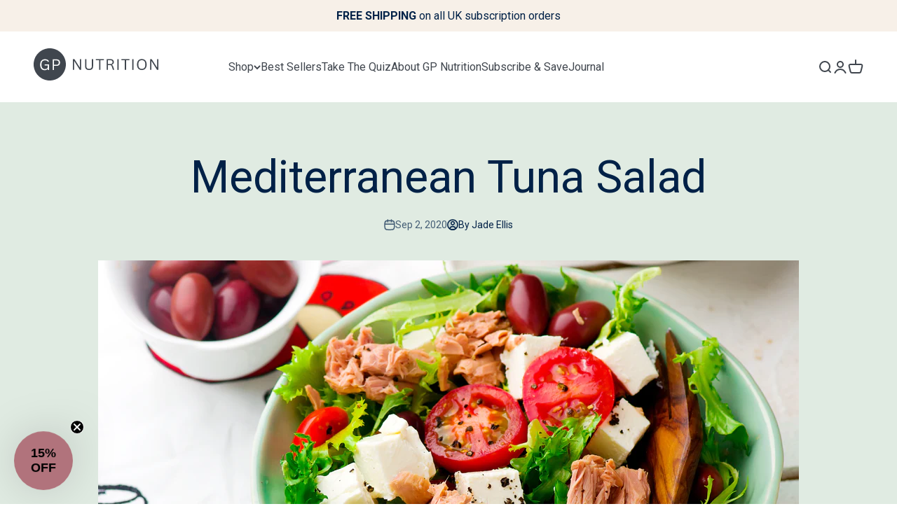

--- FILE ---
content_type: text/css
request_url: https://gpnutrition.com/cdn/shop/t/58/assets/custom.bundle.css?v=161978907371553436651764597259
body_size: 2301
content:
.subscription-widget{background:#fff;padding-block:1.25rem;padding-inline:1rem}@media (min-width:1000px){.subscription-widget{padding-block:1.5rem;padding-inline:2rem}}.subscription-widget{border-radius:var(--rounded-lg)}.subscription-widget .subscription-description{margin-bottom:1.25rem;margin-top:1.5rem}.subscription-widget .subscription-description p{font-size:var(--text-sm)}.subscription-widget .toggle-option{align-items:center;cursor:default;display:flex;width:100%}.subscription-widget .toggle-icon{cursor:pointer;font-size:22px;line-height:1;margin-right:.75rem}.subscription-widget .toggle-option.active .toggle-icon{color:rgb(var(--text-color))}.subscription-widget .subscription-info{display:none;margin:1rem 0 0}.subscription-widget .subscription-info .title{font-weight:700;margin-bottom:8px}.subscription-widget .subscription-info--item{align-items:center;display:flex;flex-flow:row;margin-bottom:8px}.subscription-widget .subscription-info--item svg{margin-right:5px;position:relative;top:-1px}.subscription-widget .subscription-info a{text-decoration:underline}.subscription-widget label.subscription-plan-option{border:1px solid #e6e6e6;border-radius:var(--rounded-sm);cursor:pointer;display:block;margin-bottom:1rem;padding:1rem;position:relative;transition:border-color .2s ease}.subscription-widget label.subscription-plan-option input[type=radio]{display:none}.subscription-widget label.subscription-plan-option .plan-header{align-items:center;display:flex;flex-flow:row;justify-content:space-between;width:100%}.subscription-widget label.subscription-plan-option .plan-pricing{display:inline-flex;flex-flow:row}.js-has-pseudo [[base64]]:not(.does-not-exist):not(.does-not-exist):not(does-not-exist):not(does-not-exist),.subscription-widget label.subscription-plan-option:has(input:checked){border:1px solid rgb(var(--text-color))}.subscription-widget label.subscription-plan-option:first-of-type{margin-top:1rem}.subscription-widget .toggle-option.active .subscription-info{display:block}.subscription-widget .toggle-option:not(.active) .toggle-icon{color:silver}.subscription-widget .toggle-text{cursor:pointer;font-size:16px;font-weight:600;margin-right:.5rem;text-box:trim-both cap alphabetic}.subscription-widget .save-up-to{background-color:#0f9d58;border-radius:20px;color:#fff;font-size:12px;font-weight:600;padding:8px 12px;text-box:trim-both cap alphabetic}@media (min-width:1000px){.subscription-widget .save-up-to{font-size:14px}}.subscription-widget .price-from{font-size:16px;font-weight:600;margin-left:auto;text-align:right;text-box:trim-both cap alphabetic}.subscription-widget .subscription-options,.subscription-widget .subscription-options .variant-title{display:none}.subscription-widget .subscription-options.active{display:block}.subscription-widget .subscription-options.active.two-columns{column-gap:1rem;display:grid;grid-template-columns:1fr 1fr}.subscription-widget .subscription-options.active.two-columns .frequency,.subscription-widget .subscription-options.active.two-columns .price,.subscription-widget .subscription-options.active.two-columns .save-tag,.subscription-widget .subscription-options.active.two-columns .selling-plan-name{display:none}.subscription-widget .subscription-options.active.two-columns .variant-title{align-items:center;display:flex;gap:.5rem}.subscription-widget .subscription-option{border:1px solid #e6e6e6;border-radius:var(--rounded-sm);cursor:pointer;margin-bottom:1rem;padding:1rem;position:relative;transition:border-color .2s ease}.subscription-widget .subscription-option:hover{border-color:rgb(var(--text-color))}.subscription-widget .subscription-option.selected{outline:1px solid rgb(var(--text-color))}.subscription-widget div.badge{background-color:rgb(var(--text-color));border-radius:var(--rounded-full);color:#fff;display:inline-block;font-size:var(--text-sm);font-weight:600;left:50%;padding:.5rem 1rem;position:absolute;text-transform:uppercase;top:0;transform:translate(-50%,-50%);text-box:trim-both cap alphabetic}.subscription-widget .option-details{align-items:center;display:flex;justify-content:space-between}.subscription-widget .option-title h3{font-size:1rem;font-weight:600;margin-right:.5rem}.subscription-widget .option-title p{color:#5c6a82;font-size:15px;margin:0}.subscription-widget .option-pricing{align-items:center;display:flex;gap:1rem}.subscription-widget .save-tag{background-color:#f0f8f2;border-radius:20px;color:#0f9d58;display:inline-block;font-size:12px;font-weight:600;margin-bottom:0;min-height:28px;padding:4px 10px;text-box:trim-both cap alphabetic;white-space:nowrap}@media (min-width:1000px){.subscription-widget .save-tag{font-size:13px}}.subscription-widget .price{display:flex;flex-direction:column}.subscription-widget .price-amount{font-size:18px;font-weight:700}.subscription-widget .price-label{color:#5c6a82;font-size:12px}@media (min-width:1000px){.subscription-widget .price-label{font-size:13px}}.subscription-widget .subscription-disclaimer{align-items:center;display:flex;grid-column:1 / -1;justify-content:center;margin:20px 0}.subscription-widget .disclaimer-icon{color:rgb(var(--text-color));margin-right:10px}.subscription-widget .disclaimer-text{font-size:14px;text-align:center}.subscription-widget .one-time-container{align-items:center;display:flex;justify-content:space-between}.subscription-widget .compare-at-price{color:#5c6a82;font-size:16px;margin-right:-8px;text-decoration:line-through}.subscription-widget .sale-price{color:#e53935;font-size:18px;font-weight:600}.subscription-widget .subscription-options-container{margin-bottom:20px}.subscription-widget .toggle-option{-webkit-user-select:none;user-select:none}.subscription-widget .toggle-icon .filled{display:none}.subscription-widget .active .toggle-icon .filled{display:inline}.subscription-widget .active .toggle-icon .unfilled{display:none}.subscription-widget .subscription-separator{--_offset:1rem;margin-bottom:1.25rem}@media (min-width:1000px){.subscription-widget .subscription-separator{--_offset:2rem;margin-bottom:1.5rem}}.subscription-widget .subscription-separator{background-color:#f9f7f3;height:3px;left:calc(var(--_offset)*-1);position:relative;width:calc(var(--_offset)*2 + 100%)}.subscription-widget .subscription-frequency{align-items:center;display:none;gap:1rem;margin-top:1rem}.subscription-widget .toggle-option.active .subscription-frequency{display:flex}.subscription-widget.simple-subscription .subscription-options-container{container-name:subscription-options;container-type:inline-size}.subscription-widget.simple-subscription .option-title div{align-items:center;display:flex;flex-wrap:wrap}.subscription-widget.simple-subscription .subscription-option .option-pricing{flex-direction:column;gap:0}.subscription-widget.simple-subscription .subscription-option .option-pricing .price{align-items:center;flex-direction:row;gap:var(--spacing-2)}@container subscription-options (width < 320px){.subscription-widget.simple-subscription .subscription-option .option-pricing .price{align-items:center;flex-direction:column;gap:0}}@container subscription-options (width < 360px){.subscription-widget.simple-subscription .save-up-to{font-size:12px}}.subscription-widget.simple-subscription .compare-at-price-amount{text-decoration:line-through}.subscription-widget.simple-subscription .save-up-to{text-wrap-mode:nowrap}.mega-menu{display:grid;grid-template-columns:repeat(var(--mega-menu-column-number, 1),minmax(0,auto))}.mega-menu__nav>li{flex:1}.mega-menu__nav-link{align-items:center;display:flex;gap:.75rem}.mega-menu__nav-link__image{background:#e0ebe2;border-radius:50%;max-width:2rem;padding:.25rem}details[is=mega-menu-disclosure]>summary>.icon-chevron-bottom{transition:rotate .15s ease-in-out}details[is=mega-menu-disclosure][open]>summary>.icon-chevron-bottom{rotate:180deg}.header__wrapper{box-shadow:0 4px 8px #00000014;row-gap:0}@media (min-width:1150px){.header__wrapper{column-gap:100px;display:grid;grid-template-columns:auto 1fr auto;grid-template-rows:auto auto;place-items:center}.header__wrapper .header__main-nav{display:grid;grid-row:span 2;grid-template-rows:subgrid;width:100%}}.header__wrapper.with-search{row-gap:20px}.header__search{margin-top:var(--header-part-gap)}@media (min-width:1150px){.header__search{margin-top:0}}.header__search .search-input{background-color:#f9f7f3;border:2px solid #d7d7d7;border-radius:100vmax;color:#1a1a1ab3;padding:1rem 1.5rem}.header__search .search-input>input[type=search]{font-size:1rem}.header__mobile-menu-toggle__close,.header__mobile-menu-toggle__open,ul.header__icon-list>li>a{display:grid;font-weight:500;justify-items:center}@media (min-width:1150px){.header__mobile-menu-toggle{display:none}}.header__mobile-menu-toggle__close{display:none}.lock .header__mobile-menu-toggle__close{display:block}.lock .header__mobile-menu-toggle__open{display:none}.navigation-drawer{--navigation-drawer-width:100vw;--background:var(--header-background);--dialog-background:var(--background);padding:calc(max(var(--announcement-bar-height) - var(--scroll),0px) + var(--header-height)) 0 0}.navigation-drawer ::part(body){grid-template-rows:auto}.navigation-drawer::part(overlay){background:#0000}.navigation-drawer::part(content){--rounded-sm:0px;border-radius:0}.navigation-drawer .panel-footer__account-link--icon{align-items:center;display:flex;gap:.5rem}.navigation-drawer .panel-footer__account-link:not(:only-child){margin-inline-start:0}.navigation-promo__wrapper{grid-column:span var(--navigation-promo-item-count, 1);margin-left:auto}.image-link-blocks__item{height:100%}.media-with-text__offers{max-width:480px}.input--offer{background-color:#fff;border:1px solid #d7d7d7;border-radius:var(--rounded-input)}.media-with-text__offers .button__loader{display:flex!important}.discount-code--error{align-items:center;display:none}.discount-code--alternate{color:#000;font-size:1rem;font-weight:600;grid-column:span 2;margin:0!important}.search-btn{display:flex;justify-content:space-between;line-height:1.5;min-width:100%}.navigation-drawer{z-index:998}.cart-drawer,.search-drawer,[id^=customer-address-]{z-index:1001}.product-info__quantity-selector{display:grid;gap:1rem;grid-template-columns:min-content 1fr}.product-info__quantity-selector .quantity-selector{height:100%}.product-info__supporting-claims__title{margin-bottom:.75rem}.product-info__supporting-claims__claim{align-self:start;width:min-content}.product-info__supporting-claims__icon{padding:0;width:60px}.rc_layout .col-md-6{flex:unset;max-width:unset;padding-block:2rem}.js-has-pseudo [csstools-has-1m-2w-2p-37-14-z-2a-2t-1v-2w-2p-36-2v-2t-15-w-1a-2r-33-32-38-2p-2x-32-2t-36]:not(#does-not-exist),:has(#ReCharge) .container{margin-inline-end:max(var(--container-gutter),50% - var(--container-max-width) / 2)!important;margin-inline-start:max(var(--container-gutter),50% - var(--container-max-width) / 2)!important;max-width:unset;padding:unset;width:unset}.customer-stories-form :is(input,textarea){background-color:#fff;border-radius:0}.product-info__text.product-info__text--large{font-size:1.25rem}.shopify-section--testimonials .section-header{grid-template-columns:auto}.subscription-widget .save-tag{min-height:unset;padding:10px}.collection-list .collection-card .content-over-media{aspect-ratio:3 / 2}@media screen and (max-width:999px){.collection-list .collection-card .content-over-media{aspect-ratio:2 / 1}}.shopify-section--hot-spots .content-over-media picture img{min-height:unset}@media screen and (max-width:1199px){.shopify-section--hot-spots .section-header{display:block}.shopify-section--hot-spots .content-over-media .tablet-below-hide{display:none}}.product-card .product-card__info .trustpilot-widget>a{display:none}.mega-menu__nav ul.grid.mega-menu__divide-column{column-count:2;column-gap:var(--spacing-2);display:block}.mega-menu__nav ul.grid.mega-menu__divide-column li{margin-bottom:var(--spacing-2)}.shopify-section--product-recommendations,.shopify-section--product-recommendations scroll-carousel[selector=product-card]{z-index:1}@media screen and (min-width:1400px){.shopify-section--hot-spots .prose h2{font-size:40px}}@media screen and (min-width:1200px){.shopify-section--hot-spots .content-over-media .tablet-below-hide{max-width:430px}}.product-list{grid-auto-flow:row}.knowledge-center-title{grid-column:1 / -1;grid-row:span 3;margin-top:auto}.product-card__badge{background:#e0ebe2;font-weight:700;padding:7px 10px 2px;position:absolute;right:8px;top:8px}.shopify-section--main-article .article-content .prose p{word-wrap:break-word}.js-has-pseudo [[base64]]:not(.does-not-exist):not(.does-not-exist):not(.does-not-exist),.template--index [id^=trustpilot-widget-trustbox-][id$=-wrapper]:has(.trustpilot-widget){position:relative;z-index:1!important}
/*# sourceMappingURL=/cdn/shop/t/58/assets/custom.bundle.css.map?v=161978907371553436651764597259 */


--- FILE ---
content_type: text/css
request_url: https://gpnutrition.com/cdn/shop/t/58/assets/styles-gp.css?v=148347630335229538791764932434
body_size: -183
content:
.header__wrapper{box-shadow:none}.subscription-widget{padding:0;display:flex;flex-flow:column;border-radius:0}@media (min-width: 1000px){.subscription-widget{padding-block:0;padding-inline:0}}.subscription-widget .toggle-option{padding:24px;border:1px solid #D7D7D7;flex-basis:100%;cursor:pointer;display:block}.subscription-widget .toggle-option s{opacity:.6;font-weight:400}.subscription-widget .subscription-option--header{display:flex;flex-flow:row;align-items:center}.subscription-widget .one-time-container{display:block;margin-top:12px;background:#f7f0e8}.subscription-widget .selling-plan-container .toggle-option{border-color:#40464e;color:#40464e}.subscription-widget .selling-plan-container .toggle-option .label{background:#9a483f;padding:2px 8px 0;color:#fff;border-radius:4px;font-size:12px;font-weight:400;display:inline-block;position:relative;top:-2px;left:8px}.product-info__supporting-claims__title{margin-bottom:.75rem}.product-info__supporting-claims__claim{border:1px solid #D7D7D7;align-self:start;width:auto;padding:10px 14px 8px;border-radius:30px;font-weight:400}.product-info__supporting-claims__icon{padding:0;width:24px;background:transparent}.rating__star{color:#40464e}.scrollbar__progress{height:4px}:is(.blockquote,.prose blockquote):not(:lang(ae),:lang(ar),:lang(arc),:lang(bcc),:lang(bqi),:lang(ckb),:lang(dv),:lang(fa),:lang(glk),:lang(he),:lang(ku),:lang(mzn),:lang(nqo),:lang(pnb),:lang(ps),:lang(sd),:lang(ug),:lang(ur),:lang(yi)):before{top:0%}.press__list-item .blockquote{font-size:32px}.text-subdued{color:rgb(var(--text-color) / .85)}.subscription-widget .one-time-container:has(.toggle-option.active){background:transparent}.subscription-widget .selling-plan-container:not(:has(.toggle-option.active)){background:#f7f0e8}.mega-menu__nav-link__image{background:0;padding:0}.prose ul li p{display:inline}
/*# sourceMappingURL=/cdn/shop/t/58/assets/styles-gp.css.map?v=148347630335229538791764932434 */


--- FILE ---
content_type: image/svg+xml
request_url: https://gpnutrition.com/cdn/shop/files/FY__Energy-thick.svg?v=13213561586856216513
body_size: -799
content:
<svg stroke-linejoin="round" stroke-linecap="round" stroke-width="10px" stroke="#3f464e" fill="none" height="250" width="250" viewBox="0 -5 250 250" xmlns="http://www.w3.org/2000/svg" id="fy__energy"><title>Energy</title><path d="M107,225.83a6.28,6.28,0,0,1-6.25-7.12l10.75-81.1H68.29a6.3,6.3,0,0,1-5-10.08L138.87,26.7a6.3,6.3,0,0,1,11.26,4.82L138.74,99.8h43a6.26,6.26,0,0,1,5.54,3.32,6.34,6.34,0,0,1-.27,6.46L112.29,223a6.34,6.34,0,0,1-5.27,2.82Z" class="ln"></path></svg>

--- FILE ---
content_type: image/svg+xml
request_url: https://gpnutrition.com/cdn/shop/files/FY__Antioxidant-thick.svg?v=5067479739889737657
body_size: -603
content:
<svg stroke-linejoin="round" stroke-linecap="round" stroke-width="10px" stroke="#3f464e" fill="none" height="250" width="250" viewBox="0 0 250 250" xmlns="http://www.w3.org/2000/svg" id="fy__antioxidant"><title>Antioxidant</title><path d="M178.8 176.8c-9.3 9.6-21.1 16.5-34 20M197.2 104.4c3.6 12.9 3.7 26.6.3 39.5M143.7 52.2c13 3.3 24.8 10 34.3 19.4M71.7 72.6c9.3-9.6 21-16.5 34-20M53.3 144.9a75.24 75.24 0 01-.3-39.4M106.8 197.1c-13-3.3-24.8-10-34.2-19.4" class="ln"></path><circle r="18.6" cy="50.8" cx="124.7" class="ln"></circle><ellipse ry="18.6" rx="17.7" cy="198.6" cx="125" class="ln"></ellipse><circle r="18.6" cy="88.3" cx="60.9" class="ln"></circle><circle r="18.6" cy="161.1" cx="189.6" class="ln"></circle><circle r="18.6" cy="87.2" cx="189" class="ln"></circle><circle r="18.6" cy="162.2" cx="61.5" class="ln"></circle><circle r="31.1" cy="124.7" cx="125.2" class="ln"></circle></svg>

--- FILE ---
content_type: image/svg+xml
request_url: https://gpnutrition.com/cdn/shop/files/FY__Digestion-thick.svg?v=16123270979167549978
body_size: -441
content:
<svg stroke-linejoin="round" stroke-linecap="round" stroke-width="10px" stroke="#3f464e" fill="none" height="250" width="250" viewBox="0 0 250 250" xmlns="http://www.w3.org/2000/svg" id="fy__digestion"><title>Digestion</title><path d="M130,36.27s-7.76,44.92,18.3,59.89S137.74,148.85,98.92,150c0,0-15.52,2.94-16.08,8.13,0,0-36.6-10.91-48.8,7.39s-7.77,31.62,0,48.25" class="ln"></path><path d="M50.12,213.73s-9.43-26.06,0-29.94,26.07-3.89,28.28,3.88,33.83,24.4,59.9,20,73.76-30.5,83.19-78.19S205.4,62.89,194.87,62.89s-34,12.2-37.81,9.42-10.44-22.18-8.22-31.61" class="ln"></path></svg>

--- FILE ---
content_type: image/svg+xml
request_url: https://gpnutrition.com/cdn/shop/files/FY__Sleep-thick.svg?v=11369703366374983879
body_size: -452
content:
<svg font-family="Campton-LightDEMO, Campton" stroke-linejoin="round" stroke-linecap="round" stroke-miterlimit="10" stroke-width="10px" stroke="#3f464e" fill="none" height="250" width="250" viewBox="0 0 250 250" xmlns="http://www.w3.org/2000/svg" id="fy__sleep"><title>Sleep</title><path d="M221.29,115a3.13,3.13,0,0,0-6.06-.7,62.46,62.46,0,1,1-79.51-79.51,3.13,3.13,0,0,0-.7-6.06,98.58,98.58,0,0,0-10-.51A96.8,96.8,0,1,0,221.8,125a98.58,98.58,0,0,0-.51-10Z" class="ln"></path><text transform="translate(135.42 103.82)" letter-spacing="0em" font-size="25px" class="lc">Z</text><text transform="translate(158.18 64.74)" letter-spacing="0em" font-size="25px" class="lc">Z</text><text transform="translate(179.04 115.96)" letter-spacing="0em" font-size="25px" class="lc">Z</text></svg>

--- FILE ---
content_type: image/svg+xml
request_url: https://gpnutrition.com/cdn/shop/files/FY__Healthy-Ageing-thick.svg?v=6294012215973210613
body_size: -37
content:
<svg xml:space="preserve" stroke-linejoin="round" stroke-linecap="round" stroke-width="10px" stroke="#3f464e" fill="none" height="250" width="250" viewBox="0 0 250 250" xmlns="http://www.w3.org/2000/svg" id="fy__healthy-ageing">
  <title>Healthy Ageing</title>
  <path d="M147.7 190.2c-4.5 3.7-9.7 6.5-15.4 7.8-5.8 1.4-11.7.9-17.1-.9-9.5-3.1-17.8-10.3-23.1-18.8-8.7-13.7-11.7-29-10-45.4.4-3.4 1.4-4.3 4.5-4.8 5-.8 10-1.5 14.9-2.4 8.1-1.5 16.1-3.9 23.8-7.1 5.4-2.1 10.5-5.2 15.1-9 4.1-3.6 7.1-8 7.8-13.9.2-1.5.5-3.1.7-4.6l.2-.1c.3.5.5.9.8 1.4.3.7.7 1.5 1.1 2.2 1.8 2.6 3.6 5.2 5.3 7.8 4.2 6.2 7.6 13.1 10.1 20.3 1 3.2 1.7 6.4 1.9 9.8.3 5.5.2 11-.4 16.5-.3 2.4-.6 4.7-1.1 7M159.1 146.7c-8.4-4.1-16.8-5.5-25.2-.1M117.6 146.7c-8.4-4.1-16.8-5.5-25.2-.1M112 176.7c8.4 4.1 16.8 5.5 25.2.1M61.3 84.7c.5 0 .9-.4.9-.9v-.1c0-.5-.4-.9-.9-.9-.8 0-8.1-.3-8.1-8.8 0-.5-.4-.9-.9-.9s-.9.4-.9.9c0 8.5-7.3 8.8-8.1 8.8h-.1c-.5 0-.8.4-.8.9s.4.9.9.9c.9 0 8.1.3 8.1 8.8 0 .5.4.9.9.9.4 0 .8-.3.8-.7v-.1c0-8.6 7.3-8.9 8.2-8.8zM77.6 171.3c-.8 0-8.1-.3-8.1-8.8 0-.5-.4-.9-.9-.9s-.9.4-.9.9c0 8.5-7.3 8.8-8.1 8.8h-.1c-.5 0-.8.4-.8.9s.4.9.9.9c.9 0 8.1.3 8.1 8.8 0 .5.4.9.9.9.4.1.8-.3.8-.8 0-8.5 7.3-8.8 8.1-8.8h.1c.5 0 .9-.4.9-.9v-.1c0-.5-.4-.9-.9-.9zM185.7 119.2c.8 0 8.1.3 8.1 8.8 0 .5.4.9.9.9s.9-.4.9-.9c0-8.5 7.3-8.8 8.1-8.8h.1c.5 0 .9-.4.8-.9 0-.5-.4-.9-.9-.8-.9 0-8.1-.3-8.1-8.8 0-.5-.4-.9-.9-.9-.4-.1-.8.3-.8.8 0 8.5-7.3 8.8-8.1 8.8h-.1c-.5 0-.9.4-.9.9v.1c0 .4.4.8.9.8z" class="ln"></path>
  <path d="M168.6 144.8c7.5-2.8 9-13.5 9.7-20.3 1-10.7.3-21.6-2.6-32-7.8-25-30.3-41-54.6-38.9-35.9 3.2-52.7 39.9-49.3 72.4.9 8.5 3.7 17 9.9 23.2" class="ln"></path>
  <path d="M156.3 64.3c11.1-9.2 28.7-8.7 35.9 5.1 3.2 6.1 3 13.6.1 19.7-2.2 4.6-9 12.5-14.7 12.2M166.2 171.1v12.8h10.3" class="ln"></path>
  <path d="M186.4 192.1c-4 5.9-10.8 9.9-18.5 9.9-12.3 0-22.3-10-22.3-22.3s10-22.3 22.3-22.3c12 0 21.8 9.4 22.3 21.3" class="ln"></path>
  <path d="M185.7 175.6l.7-.8 3.7 3.3 3-3.8.8.6-3.7 4.7z" class="so"></path>
</svg>

--- FILE ---
content_type: image/svg+xml
request_url: https://gpnutrition.com/cdn/shop/files/FY__Beauty-thick.svg?v=2361900601422367400
body_size: 43
content:
<svg stroke-linejoin="round" stroke-linecap="round" stroke-width="10px" stroke="#3f464e" fill="none" height="250" width="250" viewBox="0 0 250 250" xmlns="http://www.w3.org/2000/svg" id="fy__beauty"><title>Beauty</title><path d="M197.19,144.38c0-6.12,0-12.24,0-18.36,0-6.66.3-13.33-.55-20a84,84,0,0,0-3.28-16A72.31,72.31,0,0,0,119,41.27a75.43,75.43,0,0,0-28.61,8.24c-.84.45-12.51,7.12-19.77,15.11A80.18,80.18,0,0,0,57.16,85.75" class="ln"></path><path d="M52.1,107.54c-.11,1.54-.16,3.09-.17,4.64-.11,23-.06,46.11,0,69.16a35.24,35.24,0,0,0,.43,5.71c1.41,8.54,5.77,14.91,13.88,18.39a30.5,30.5,0,0,0,12.24,2.28q15.64,0,31.28,0H115a2.86,2.86,0,0,0-1.2-.68,50.25,50.25,0,0,1-26.13-19.64c-9.81-14.3-13.3-30.17-11.37-47.31.41-3.58,1.55-4.54,5.13-5,5.65-.78,11.31-1.53,16.92-2.54a143.83,143.83,0,0,0,27-7.46c6.09-2.38,12-5.21,17.08-9.38,4.65-3.78,8.05-8.34,8.81-14.51.2-1.6.56-3.18.84-4.77l.26-.06c.3.5.62,1,.9,1.5.43.75.77,1.57,1.27,2.27,2,2.73,4.07,5.37,6,8.13,4.61,6.61,8.77,13.49,11.49,21.14a40.9,40.9,0,0,1,2.15,10.22,107.51,107.51,0,0,1-.42,17.14A75,75,0,0,1,168,177.47c-5.6,13.26-14.78,23-28.26,28.5-1.79.72-3.62,1.34-5.63,2.08.38,0,.55,0,.71,0,12.59,0,25.18.07,37.77,0,2,0,13.58-.9,17.62-10.7a85.79,85.79,0,0,0,4.87-19.46" class="ln"></path><path d="M163.55,158.31c-9.52-4.67-19-6.19-28.55-.06" class="ln"></path><path d="M116.56,158.31c-9.52-4.67-19-6.19-28.55-.06" class="ln"></path><path d="M110.26,183.6c9.52,4.67,19,6.19,28.55.06" class="ln"></path><path d="M73,95.62a1.24,1.24,0,0,0-.84-.54c-1.76,0-16.92-.61-16.92-18.22a1,1,0,1,0-2,0c0,17.61-15.16,18.22-16.85,18.22a.91.91,0,0,0-.61.23,1,1,0,0,0-.3,1.3,1,1,0,0,0,.91.54h.08c1.76,0,16.85.61,16.85,18.22a1,1,0,1,0,2,0c0-17.53,15.08-18.22,16.84-18.22a1.17,1.17,0,0,0,.92-.54A.94.94,0,0,0,73,95.62Z" class="ln"></path><path d="M41.64,75.71a1,1,0,0,0,1-1.07,1,1,0,0,0-1-1c-.92,0-9.19-.3-9.19-10a1,1,0,1,0-2,0c0,9.65-8.27,10-9.19,10H21.2a1,1,0,0,0-.92,1,1,1,0,0,0,1,1c1,0,9.19.31,9.19,10a1,1,0,0,0,1,1,.88.88,0,0,0,.92-.92c0-9.64,8.27-10,9.18-10Z" class="ln"></path><path d="M32.84,108.17c-.92,0-9.19-.3-9.19-10a1,1,0,0,0-2,0c0,9.65-8.27,10-9.19,10h-.08a1,1,0,0,0,.08,2c1,0,9.19.3,9.19,10a1,1,0,0,0,1,1c.46.16.92-.3.92-.91,0-9.65,8.27-10,9.19-10h.08a1,1,0,0,0,1-1.07A1,1,0,0,0,32.84,108.17Z" class="ln"></path><path d="M178.05,165.13a1.23,1.23,0,0,0,.84.53c1.76,0,16.92.62,16.92,18.23a1,1,0,0,0,2,0c0-17.61,15.16-18.23,16.84-18.23a.87.87,0,0,0,.62-.23,1,1,0,0,0,.3-.3,1.1,1.1,0,0,0,0-1,1.06,1.06,0,0,0-.92-.53h-.07c-1.76,0-16.85-.62-16.85-18.23a1,1,0,0,0-2,0c0,17.54-15.08,18.23-16.84,18.23a1.18,1.18,0,0,0-.92.53A1,1,0,0,0,178.05,165.13Z" class="ln"></path><path d="M209.44,185a1,1,0,0,0-1,1.07,1,1,0,0,0,1,1c.92,0,9.19.31,9.19,10a1,1,0,0,0,2,0c0-9.65,8.27-10,9.18-10h.08a1,1,0,0,0,.92-1,1,1,0,0,0-1-1c-1,0-9.18-.3-9.18-10a1,1,0,0,0-1-1,.89.89,0,0,0-.92.92c0,9.65-8.27,10-9.19,10Z" class="ln"></path><path d="M218.24,152.57c.92,0,9.19.31,9.19,10a1,1,0,0,0,2,0c0-9.65,8.27-10,9.19-10h.08a1,1,0,0,0,.91-1,1,1,0,0,0-1-1c-1,0-9.19-.31-9.19-10a1,1,0,0,0-1-1c-.46-.15-.92.31-.92.92,0,9.65-8.27,9.95-9.19,9.95h-.08a1,1,0,0,0-1,1.08A1,1,0,0,0,218.24,152.57Z" class="ln"></path></svg>